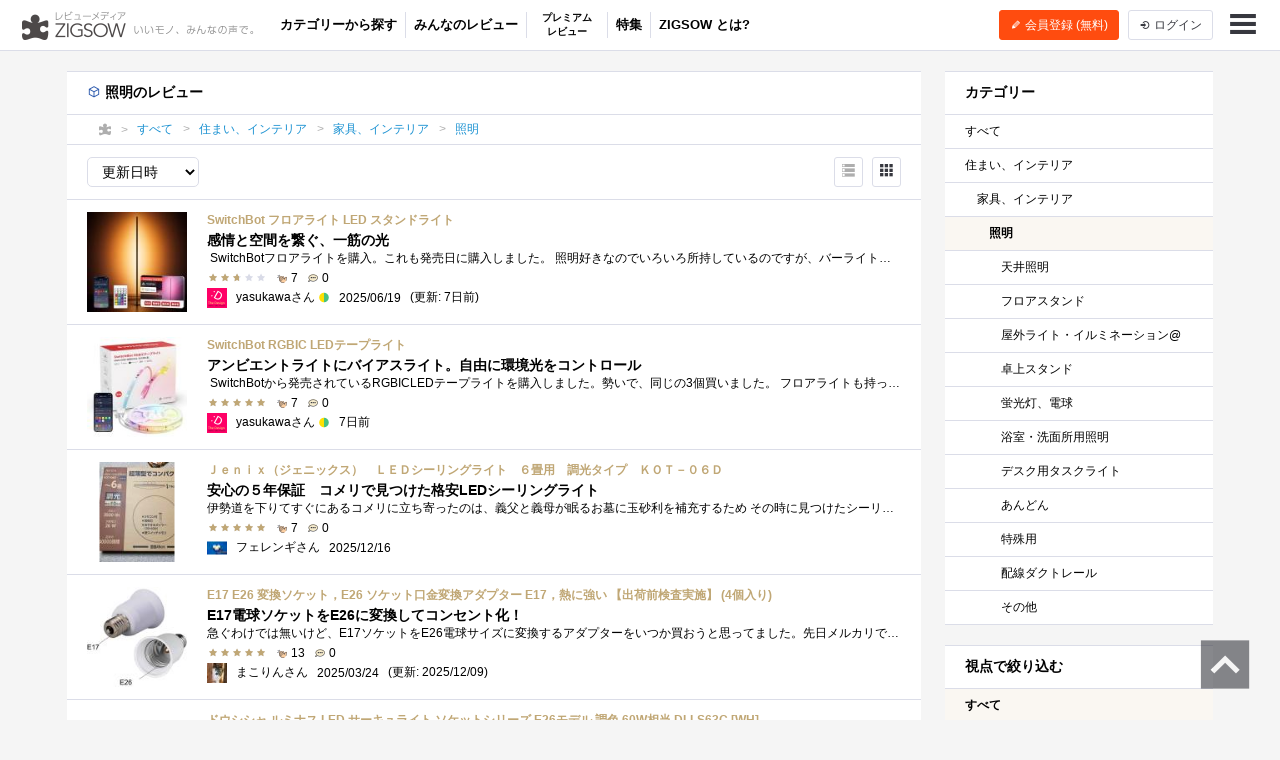

--- FILE ---
content_type: text/html; charset=UTF-8
request_url: https://zigsow.jp/category/30727/review?
body_size: 18734
content:
<!DOCTYPE html>
<html lang="ja" prefix="og: http://ogp.me/ns#">
<head>
<!--
 _____ _____ __    _____ __    _____ _____ _____
|   __|     |  |  |   __|  |  |  _  | __  |   __|
|__   |  |  |  |__|   __|  |__|     |    -|   __|
|_____|_____|_____|__|  |_____|__|__|__|__|_____|
Webエンジニア募集中！
http://solflare.co.jp/recruit/
-->
<meta charset="utf-8">
<meta http-equiv="X-UA-Compatible" content="IE-Edge">
<meta property="og:site_name" content="ジグソー | レビューメディア">
<meta property="og:title" content="照明のレビュー | ジグソー | レビューメディア">
<meta property="og:description" content="ZIGSOW (ジグソー) は、いいもの広めるレビューコミュニティ。自分のもちものの良いところ、気に入っているところを自分の言葉で紹介しよう！レアな情報も、ZIGSOWなら見つかる！プレミアムレビューで豪華商品をGET！口コミ情報を元にいろんな繋がりを探そう！">
<meta property="og:type" content="article">
<meta property="og:url" content="https://zigsow.jp/category/30727/review?">
<meta property="og:image" content="https://zigsow.jp/skin/venus/favicon/android-chrome-512x512.png">
<meta property="og:locale" content="ja_JP">
<meta property="fb:app_id" content="231733923543838">
<meta name="viewport" content="width=device-width, initial-scale=1, maximum-scale=1, minimum-scale=1, user-scalable=no, minimal-ui">
<meta name="description" content="ZIGSOW (ジグソー) は、いいもの広めるレビューコミュニティ。自分のもちものの良いところ、気に入っているところを自分の言葉で紹介しよう！レアな情報も、ZIGSOWなら見つかる！プレミアムレビューで豪華商品をGET！口コミ情報を元にいろんな繋がりを探そう！">
<meta name="keywords" content="評価,比較,レビュー,ジグソー">
<meta name="fb:app_id" content="231733923543838">
<meta name="twitter:card" content="summary">
<meta name="twitter:site" content="@zigsow">
<meta name="apple-mobile-web-app-capable" content="yes">
<meta name="apple-mobile-web-app-status-bar-style" content="black">
<meta name="msapplication-TileColor" content="#ffcc22">
<meta name="msapplication-TileImage" content="/skin/venus/favicon/mstile-150x150.png">
<meta name="theme-color" content="#ffffff">
<link rel="shortcut icon" href="/skin/venus/favicon/favicon.ico">
<link rel="apple-touch-icon" sizes="180x180" href="/skin/venus/favicon/apple-touch-icon.png">
<link rel="icon" type="image/png" href="/skin/venus/favicon/android-chrome-192x192.png" sizes="192x192">
<link rel="icon" type="image/png" href="/skin/venus/favicon/android-chrome-512x512.png" sizes="512x512">
<link rel="icon" type="image/png" href="/skin/venus/favicon/favicon-32x32.png" sizes="32x32">
<link rel="icon" type="image/png" href="/skin/venus/favicon/favicon-16x16.png" sizes="16x16">
<link rel="manifest" href="/skin/venus/favicon/manifest.json">
<link rel="mask-icon" href="/skin/venus/favicon/safari-pinned-tab.svg" color="#5bbad5">
<link rel="index" href="https://zigsow.jp/">
<link rel="next" href="/category/30727/review/page/2">
<link rel="canonical" href="https://zigsow.jp/category/30727/review">
<link rel="alternate" href="/sitemap/sitemap-index.xml" type="application/atom+xml">
<link rel="stylesheet" href="/css/venus/zigsow.min.css?7bbbe600e31f8de1293a83adc90b3785" type="text/css">
<script type="text/javascript" src="/js/venus/zigsow.min.js?7ff86123d4f8d9ca5c6900c4f5107c9b"></script>
<script type="text/javascript" src="/js/venus/lazyload.min.js?9eb22a062762d2479dccd4cb36ebfbe3"></script>
<!--[if lt IE 9]>
<script type="text/javascript" src="/js/venus/css3-mediaqueries.js?0a66d92e64fc8522032154234b3ed3fc"></script>
<script type="text/javascript" src="/js/venus/html5shiv.min.js?40bd440d29b3a9371b0c63fec41ee64f"></script>
<![endif]-->
<script type="text/javascript">
$(function() {

	'use strict';

	$.zigsow.sessid = "d41d8cd98f00b204e9800998ecf8427e"
	$.zigsow.module = "lounge"
	$.zigsow.action = "category"
	$.zigsow.rawAction = "page_category"
	$.zigsow.isLogin = false
});
</script>


<title>照明のレビュー | ジグソー | レビューメディア</title>
<!-- Global Site Tag (gtag.js) - Google Analytics -->
<script async src="https://www.googletagmanager.com/gtag/js?id=G-819NZSK6L7"></script>
<script>
  window.dataLayer = window.dataLayer || [];
  function gtag(){dataLayer.push(arguments);}
  gtag('js', new Date());

  gtag('config', 'G-819NZSK6L7'); gtag('config', 'UA-4578583-15');
</script>

<script>
(function(w,d,s,l,i){w[l]=w[l]||[];w[l].push({'gtm.start':
new Date().getTime(),event:'gtm.js'});var f=d.getElementsByTagName(s)[0],
j=d.createElement(s),dl=l!='dataLayer'?'&l='+l:'';j.async=true;j.src=
'https://www.googletagmanager.com/gtm.js?id='+i+dl;f.parentNode.insertBefore(j,f);
})

(window,document,'script','dataLayer','GTM-M2MN7KF');
</script>
</head>
<body class="lounge-new-review-list">
<noscript><iframe src="https://www.googletagmanager.com/ns.html?id=GTM-M2MN7KF" height="0" width="0" style="display:none;visibility:hidden"></iframe></noscript>
<header class="header-navigation">
	<h1>レビューメディア「ジグソー」</h1>
	<div class="container-fluid">
		<div class="navigation-header">
			<a href="/" class="header-logo"><i class="zigsow-header-logo"></i></a>
		</div>
		<div class="navigation-body">
			<div class="navigation-body-inner">
					<ul class="header-navigation-list">
	<li><a href="/portal/category">カテゴリーから探す</a></li>
	<li class="separator"></li>
	<li><a href="/new/review">みんなのレビュー</a></li>
	<li class="separator"></li>
	<li class="premium-review"><a href="/review">プレミアム<br>レビュー</a></li>
	<li class="separator"></li>
	<li><a href="/special">特集</a></li>
	<li class="separator"></li>
	<li><a href="/portal/help">ZIGSOW とは?</a></li>
</ul>
				</div>
		</div>
		<div class="navigation-footer">
			<div class="header-btn-group" id="member-regist-in-header">
				<a href="https://zigsow.jp/?m=portal&amp;a=page_regist" class="btn btn-small btn-orange"><i class="zigcon zigcon-pencil"></i> 会員登録 (無料)</a>
				<a href="https://zigsow.jp/?m=portal&amp;a=page_login" class="btn btn-small sp-hidden-disp-inline-block"><i class="zigcon zigcon-login"></i><span class="login-text"> ログイン</span></a>
			</div>
			<ul class="actions">
				<li class="menu"><a href="javascript:void(0)" data-dropdown="#navigation-menu"><i class="zigcon zigcon-menu-bar"></i></a></li>
			</ul>
		</div>
	</div>
	<div class="dropdown navigation-menu lounge" id="navigation-menu">
			<ul class="block-list menu-list-single clearfix">
				<li><a href="/portal/category"><i class="zigcon zigcon-search"></i> カテゴリーから探す</a></li>
				<li><a href="/new/review"><i class="zigcon zigcon-own-item"></i> みんなのレビュー</a></li>
				<li><a href="/review"><i class="zigcon zigcon-premium-review"></i> プレミアムレビュー</a></li>
				<li><a href="/item/ranking"><i class="zigcon zigcon-ranking"></i> アイテムランキング</a></li>
				<li><a href="/special"><i class="zigcon zigcon-special"></i> 特集</a></li>
				<li><a href="/portal/help"><i class="zigcon zigcon-help"></i> ZIGSOWとは?</a></li>
				<li id="member-regist-in-humbuger-menu"><a href="https://zigsow.jp/?m=portal&amp;a=page_regist"><i class="zigcon zigcon-pencil"></i> 会員登録 (無料)</a></li>
				<li><a href="https://zigsow.jp/?m=portal&amp;a=page_login"><i class="zigcon zigcon-login"></i> ログイン</a></li>
				<li><a href="/portal/search"><i class="zigcon zigcon-search"></i> 検索</a></li>
			</ul>
		</div>
	</div>
</header>
<div class="container">
	<div class="row">
		<div class="main">
			<div class="panel">
				<section>
					<h3 class="panel-header"><i class="zigcon zigcon-own-item"></i>
					照明のレビュー
										</h3>
					<nav class="category-chain">
	<div class="container">
		<ul class="breadcrumb" itemscope itemtype="http://schema.org/BreadcrumbList">
			<li itemprop="itemListElement" itemscope itemtype="http://schema.org/ListItem"><a itemprop="item" href="/"><i class="zigcon zigcon-zigsow"></i><meta itemprop="name" content="ラウンジ" /></a><meta itemprop="position" content="1" /></li>
			<li itemprop="itemListElement" itemscope itemtype="http://schema.org/ListItem"><a itemprop="item" href="/new/review"><span itemprop="name">すべて</span></a><meta itemprop="position" content="2" /></li>
				<li itemprop="itemListElement" itemscope itemtype="http://schema.org/ListItem"><a itemprop="item" href="/category/30202/review"><span itemprop="name">住まい、インテリア</span></a><meta itemprop="position" content="3" /></li>
				<li itemprop="itemListElement" itemscope itemtype="http://schema.org/ListItem"><a itemprop="item" href="/category/30576/review"><span itemprop="name">家具、インテリア</span></a><meta itemprop="position" content="4" /></li>
				<li itemprop="itemListElement" itemscope itemtype="http://schema.org/ListItem"><a itemprop="item" href="/category/30727/review"><span itemprop="name">照明</span></a><meta itemprop="position" content="5" /></li>
				</ul>
	</div>
</nav>
					<div class="panel-action">
						<select id="sort">
							<option value="ud">更新日時</option>
							<option value="rd">登録日時</option>
							<option value="evaluation">COOL数</option>
							<option value="comment">コメント数</option>
								<option value="self_evaluation">スコア</option>
						</select>
						<a href="#review-subject" class="btn btn-small pc-hidden">絞り込み</a>
						<div class="toggle-list-type">
	<a href="javascript:void(0)" class="btn btn-small disabled" data-list-type="list"><i class="zigcon zigcon-list"></i></a>
	<a href="javascript:void(0)" class="btn btn-small" data-list-type="tile"><i class="zigcon zigcon-tile"></i></a>
</div>
					</div>
						
<ul class="block-list own-item-list">
										
						<li>
				<a href="/item/372203/review/384317">
			<div class="thumbnail" data-src="https://zigsow.jp/img.php?w=120&h=120&a=a&filename=zigsow_item_372203.jpg" data-lazy=true>
						</div>
			<div class="list-body">
				<h4 class="item-name">
					
										SwitchBot フロアライト LED スタンドライト
				</h4>
				<p class="short-comment">感情と空間を繋ぐ、一筋の光</p>
							<p class="comment"> SwitchBotフロアライトを購入。これも発売日に購入しました。 照明好きなのでいろいろ所持しているのですが、バーライトは初めてです。何度か�...</p>
							<ul class="meta">
									<li><span class="stars" data-rate="27"></span></li>									<li><span class="zigcon-stack zigcon-cool"></span> 7</li>
					<li><span class="zigcon-stack zigcon-comment"></span> 0</li>
				</ul>
				<ul class="meta">
					<li>
															<div class="thumbnail member-icon"><img src="[data-uri]" width="20" height="20"  /></div>
														</li>
					<li>yasukawaさん <span class="zigcon-stack zigcon-beginner"></span></li>
					<br class="pc-hidden">
										<li>2025/06/19</li>
									<li>(更新: 7日前)</li>
													</ul>
			</div>
		</a>
	</li>
						
						<li>
				<a href="/item/373512/review/385804">
			<div class="thumbnail" data-src="https://zigsow.jp/img.php?w=120&h=120&a=a&filename=zigsow_item_373512.jpg" data-lazy=true>
						</div>
			<div class="list-body">
				<h4 class="item-name">
					
										SwitchBot RGBIC LEDテープライト
				</h4>
				<p class="short-comment">アンビエントライトにバイアスライト。自由に環境光をコントロール</p>
							<p class="comment"> SwitchBotから発売されているRGBICLEDテープライトを購入しました。勢いで、同じの3個買いました。 フロアライトも持っているのですが、なんとな�...</p>
							<ul class="meta">
									<li><span class="stars" data-rate="50"></span></li>									<li><span class="zigcon-stack zigcon-cool"></span> 7</li>
					<li><span class="zigcon-stack zigcon-comment"></span> 0</li>
				</ul>
				<ul class="meta">
					<li>
															<div class="thumbnail member-icon"><img src="[data-uri]" width="20" height="20"  /></div>
														</li>
					<li>yasukawaさん <span class="zigcon-stack zigcon-beginner"></span></li>
					<br class="pc-hidden">
										<li>7日前</li>
													</ul>
			</div>
		</a>
	</li>
						
						<li>
				<a href="/item/373325/review/385591">
			<div class="thumbnail" data-src="https://zigsow.jp/img.php?w=120&h=120&a=a&filename=zigsow_item_373325_1765763145.jpg" data-lazy=true>
						</div>
			<div class="list-body">
				<h4 class="item-name">
					
										Ｊｅｎｉｘ（ジェニックス）　ＬＥＤシーリングライト　６畳用　調光タイプ　ＫＯＴ－０６Ｄ
				</h4>
				<p class="short-comment">安心の５年保証　コメリで見つけた格安LEDシーリングライト</p>
							<p class="comment">伊勢道を下りてすぐにあるコメリに立ち寄ったのは、義父と義母が眠るお墓に玉砂利を補充するため その時に見つけたシーリングライトは税込２...</p>
							<ul class="meta">
									<li><span class="stars" data-rate="48"></span></li>									<li><span class="zigcon-stack zigcon-cool"></span> 7</li>
					<li><span class="zigcon-stack zigcon-comment"></span> 0</li>
				</ul>
				<ul class="meta">
					<li>
															<div class="thumbnail member-icon"><img src="[data-uri]" width="20" height="13"  /></div>
														</li>
					<li>フェレンギさん</li>
					<br class="pc-hidden">
										<li>2025/12/16</li>
													</ul>
			</div>
		</a>
	</li>
						
						<li>
				<a href="/item/371628/review/383698">
			<div class="thumbnail" data-src="https://zigsow.jp/img.php?w=120&h=120&a=a&filename=zigsow_item_371628_1742570433.jpg" data-lazy=true>
						</div>
			<div class="list-body">
				<h4 class="item-name">
					
										E17 E26 変換ソケット，E26 ソケット口金変換アダプター E17，熱に強い 【出荷前検査実施】 (4個入り)
				</h4>
				<p class="short-comment">E17電球ソケットをE26に変換してコンセント化！</p>
							<p class="comment">急ぐわけでは無いけど、E17ソケットをE26電球サイズに変換するアダプターをいつか買おうと思ってました。先日メルカリで500円以上の品で使える25...</p>
							<ul class="meta">
									<li><span class="stars" data-rate="50"></span></li>									<li><span class="zigcon-stack zigcon-cool"></span> 13</li>
					<li><span class="zigcon-stack zigcon-comment"></span> 0</li>
				</ul>
				<ul class="meta">
					<li>
															<div class="thumbnail member-icon"><img src="[data-uri]" width="20" height="20"  /></div>
														</li>
					<li>まこりんさん</li>
					<br class="pc-hidden">
										<li>2025/03/24</li>
									<li>(更新: 2025/12/09)</li>
													</ul>
			</div>
		</a>
	</li>
						
						<li>
				<a href="/item/372266/review/384385">
			<div class="thumbnail" data-src="https://zigsow.jp/img.php?w=120&h=120&a=a&filename=zigsow_item_372266_1751346310.jpg" data-lazy=true>
						</div>
			<div class="list-body">
				<h4 class="item-name">
					
										ドウシシャ ルミナス LED サーキュライト ソケットシリーズ E26モデル 調色 60W相当 DLLS63C [WH]
				</h4>
				<p class="short-comment">風呂上がりの涼風！</p>
							<p class="comment">ルミナスLEDファンソケットモデル DLLS63CWH風呂脱衣所の照明と扇風機の両機能を揃えた生活家電です　ソケットタイプとシーリングタイプがありま...</p>
							<ul class="meta">
																		<li><span class="zigcon-stack zigcon-cool"></span> 14</li>
					<li><span class="zigcon-stack zigcon-comment"></span> 2</li>
				</ul>
				<ul class="meta">
					<li>
															<div class="thumbnail member-icon"><img src="[data-uri]" width="16" height="1"  /></div>
														</li>
					<li>タコシーさん</li>
					<br class="pc-hidden">
										<li>2025/07/01</li>
									<li>(更新: 2025/07/02)</li>
													</ul>
			</div>
		</a>
	</li>
						
						<li>
				<a href="/item/371945/review/384052">
			<div class="thumbnail" data-src="https://zigsow.jp/img.php?w=120&h=120&a=a&filename=zigsow_item_371945.jpg" data-lazy=true>
						</div>
			<div class="list-body">
				<h4 class="item-name">
					
										エルパ(ELPA) LED電球ミニクリプトン形 E17 屋内用 昼光色相当 LDA2D-G-E17-G4101
				</h4>
				<p class="short-comment">同タイプの白熱球より　数ミリ全長が長い</p>
							<p class="comment"> 浴室内のE17型白熱球を小型LED電球に交換したのですが、家内から あまりにも暗すぎる　とダメ出しを受けましたので、1日でお役御免となり 25W�...</p>
							<ul class="meta">
									<li><span class="stars" data-rate="50"></span></li>									<li><span class="zigcon-stack zigcon-cool"></span> 12</li>
					<li><span class="zigcon-stack zigcon-comment"></span> 0</li>
				</ul>
				<ul class="meta">
					<li>
															<div class="thumbnail member-icon"><img src="[data-uri]" width="20" height="13"  /></div>
														</li>
					<li>フェレンギさん</li>
					<br class="pc-hidden">
										<li>2025/05/12</li>
													</ul>
			</div>
		</a>
	</li>
						
						<li>
				<a href="/item/371936/review/384046">
			<div class="thumbnail" data-src="https://zigsow.jp/img.php?w=120&h=120&a=a&filename=zigsow_item_371936.jpg" data-lazy=true>
						</div>
			<div class="list-body">
				<h4 class="item-name">
					
										エルパ (ELPA) LEDナツメ形 LED電球 照明 E17 100V 0.8W 昼白色 屋内用 LDT1N-G-E17-G110
				</h4>
				<p class="short-comment">E17口金　0.8W　LED小型電球</p>
							<p class="comment">古い浴室内の古い照明としてE17口金の小型白熱球が入っておりましたが　それが切れたので ホームセンターに出向いて、LED仕様の代替え品を買い...</p>
							<ul class="meta">
									<li><span class="stars" data-rate="40"></span></li>									<li><span class="zigcon-stack zigcon-cool"></span> 19</li>
					<li><span class="zigcon-stack zigcon-comment"></span> 2</li>
				</ul>
				<ul class="meta">
					<li>
															<div class="thumbnail member-icon"><img src="[data-uri]" width="20" height="13"  /></div>
														</li>
					<li>フェレンギさん</li>
					<br class="pc-hidden">
										<li>2025/05/10</li>
									<li>(更新: 2025/05/10)</li>
													</ul>
			</div>
		</a>
	</li>
						
						<li>
				<a href="/item/362954/review/383410">
			<div class="thumbnail" data-src="https://zigsow.jp/img.php?w=120&h=120&a=a&filename=zigsow_item_362954_1738935740.jpg" data-lazy=true>
						</div>
			<div class="list-body">
				<h4 class="item-name">
					
										E26 コンセント変換 セパラボディ WH4101
				</h4>
				<p class="short-comment">外灯を使わないのでコンセントに変換してみよう！</p>
							<p class="comment">電球のE26ソケットをコンセントに変換するアダプターです。 どの家もそうだと思いますが、玄関の外には外灯があります。しかし、当方の部屋は...</p>
							<ul class="meta">
									<li><span class="stars" data-rate="50"></span></li>									<li><span class="zigcon-stack zigcon-cool"></span> 14</li>
					<li><span class="zigcon-stack zigcon-comment"></span> 2</li>
				</ul>
				<ul class="meta">
					<li>
															<div class="thumbnail member-icon"><img src="[data-uri]" width="20" height="20"  /></div>
														</li>
					<li>まこりんさん</li>
					<br class="pc-hidden">
										<li>2025/02/07</li>
									<li>(更新: 2025/03/24)</li>
													</ul>
			</div>
		</a>
	</li>
						
						<li>
				<a href="/item/371605/review/383675">
			<div class="thumbnail" data-src="https://zigsow.jp/img.php?w=120&h=120&a=a&filename=zigsow_item_371605.jpg" data-lazy=true>
						</div>
			<div class="list-body">
				<h4 class="item-name">
					
										OOWOLF LEDシーリングライト 小型 6畳 1650lm 昼白色 LEDライト 天井照明 一体型装着 玄関 廊下 階段 台所 洗面所 トイレ 門灯 pse認証済 工事不要 簡単取付
				</h4>
				<p class="short-comment">小さいのに明るい</p>
							<p class="comment"> 洗面所の照明は昔ながらの蛍光灯でした。 iPhoneで撮ったがどうも映りも昭和的。暗い時にスイッチ入れても中々点かず、イラつく事が多くなっ�...</p>
							<ul class="meta">
									<li><span class="stars" data-rate="50"></span></li>									<li><span class="zigcon-stack zigcon-cool"></span> 13</li>
					<li><span class="zigcon-stack zigcon-comment"></span> 4</li>
				</ul>
				<ul class="meta">
					<li>
															<div class="thumbnail member-icon"><img src="[data-uri]" width="20" height="17"  /></div>
														</li>
					<li>kaerkiさん</li>
					<br class="pc-hidden">
										<li>2025/03/20</li>
									<li>(更新: 2025/03/20)</li>
													</ul>
			</div>
		</a>
	</li>
						
						<li>
				<a href="/item/310492/review/301874">
			<div class="thumbnail" data-src="https://zigsow.jp/img.php?w=120&h=120&a=a&filename=zigsow_item_310492.jpg" data-lazy=true>
						</div>
			<div class="list-body">
				<h4 class="item-name">
					
										NECライティング LIFELED´S E26 LED電球(一般電球形・7.5W・550ルーメン・昼白色) LDA8N
				</h4>
				<p class="short-comment">トイレ用にLED電球を購入</p>
							<p class="comment">家族よりトイレで使っている人感型LED電球だとが長時間だと消えてしまって、再度体を動かさないとならないと言うことで電球の変更要請が発生�...</p>
							<ul class="meta">
									<li><span class="stars" data-rate="45"></span></li>									<li><span class="zigcon-stack zigcon-cool"></span> 11</li>
					<li><span class="zigcon-stack zigcon-comment"></span> 0</li>
				</ul>
				<ul class="meta">
					<li>
															<div class="thumbnail member-icon"><img src="[data-uri]" width="20" height="20"  /></div>
														</li>
					<li>まこりんさん</li>
					<br class="pc-hidden">
										<li>2015/08/31</li>
									<li>(更新: 2025/03/07)</li>
													</ul>
			</div>
		</a>
	</li>
						
						<li>
				<a href="/item/371091/review/383204">
			<div class="thumbnail" data-src="https://zigsow.jp/img.php?w=120&h=120&a=a&filename=zigsow_item_371091.jpg" data-lazy=true>
						</div>
			<div class="list-body">
				<h4 class="item-name">
					
										MEIKEE センサーライト 人感 70W LEDセンサーライト 屋外【3面発光 リモコン操作 常時点灯機能】7000LM 超高輝度 人感センサー投光器 IP66防水 夜間センサーモードと24Hセンサーモード 無段階調光 検出距離の調整可能 1H/2H/3H長時間点灯可能 防犯照明 駐車場 玄関灯 倉庫 町内の防犯灯 PSE認証済 適格請求書発行可能
				</h4>
				<p class="short-comment">カーポート用にソーラーでは心もとないので</p>
							<p class="comment"> ソーラーではなく，AC100Vのセンサーライトです．3面発光で，合計7000lmの明るさがあります．設定はリモコンで変更可能なので，高所に取り付け�...</p>
							<ul class="meta">
																		<li><span class="zigcon-stack zigcon-cool"></span> 12</li>
					<li><span class="zigcon-stack zigcon-comment"></span> 0</li>
				</ul>
				<ul class="meta">
					<li>
															<div class="thumbnail member-icon"><img src="[data-uri]" width="20" height="15"  /></div>
														</li>
					<li>harmankardonさん</li>
					<br class="pc-hidden">
										<li>2025/02/17</li>
													</ul>
			</div>
		</a>
	</li>
						
						<li>
				<a href="/item/371364/review/383456">
			<div class="thumbnail" data-src="https://zigsow.jp/img.php?w=120&h=120&a=a&filename=zigsow_item_371364_1739597747.jpg" data-lazy=true>
						</div>
			<div class="list-body">
				<h4 class="item-name">
					
										日動工業 E26 20W 2780ルーメン 昼白色 LED投光器 LED交換球 ハイスペック エコビック L20W-JW110-50K
				</h4>
				<p class="short-comment">２7８０ルーメンの爆光LED電球！！！まぶしい！！！</p>
							<p class="comment">ヤフオクで見つけて欲しかった東芝のLEL-AW8N 18個セットに付いてきたおまけの電球です。当方の家にはルーフバルコニーがあり、屋外看板用とい�...</p>
							<ul class="meta">
									<li><span class="stars" data-rate="50"></span></li>									<li><span class="zigcon-stack zigcon-cool"></span> 10</li>
					<li><span class="zigcon-stack zigcon-comment"></span> 0</li>
				</ul>
				<ul class="meta">
					<li>
															<div class="thumbnail member-icon"><img src="[data-uri]" width="20" height="20"  /></div>
														</li>
					<li>まこりんさん</li>
					<br class="pc-hidden">
										<li>2025/02/16</li>
									<li>(更新: 2025/02/17)</li>
													</ul>
			</div>
		</a>
	</li>
						
						<li>
				<a href="/item/371294/review/383403">
			<div class="thumbnail" data-src="https://zigsow.jp/img.php?w=120&h=120&a=a&filename=zigsow_item_371294_1738591957.jpg" data-lazy=true>
						</div>
			<div class="list-body">
				<h4 class="item-name">
					
										TOSHIBA E-CORE E26 LED電球 一般電球形8.7W(昼白色) 810ルーメン LEL-AW8N
				</h4>
				<p class="short-comment">東芝アルミボディLEDの810ml版を入手。リビングが8000ルーメン超えに！</p>
							<p class="comment">ヤフオクを見てたら、東芝のLEL-AW8Nという810ルーメンのE26口金のLED電球の在庫処分品が出てた。1箱6個入りの新品未使用品が3箱で18個。発売された�...</p>
							<ul class="meta">
									<li><span class="stars" data-rate="45"></span></li>									<li><span class="zigcon-stack zigcon-cool"></span> 8</li>
					<li><span class="zigcon-stack zigcon-comment"></span> 0</li>
				</ul>
				<ul class="meta">
					<li>
															<div class="thumbnail member-icon"><img src="[data-uri]" width="20" height="20"  /></div>
														</li>
					<li>まこりんさん</li>
					<br class="pc-hidden">
										<li>2025/02/16</li>
									<li>(更新: 2025/02/17)</li>
													</ul>
			</div>
		</a>
	</li>
						
						<li>
				<a href="/item/309078/review/299449">
			<div class="thumbnail" data-src="https://zigsow.jp/img.php?w=120&h=120&a=a&filename=zigsow_item_309078_1437328372.jpg" data-lazy=true>
						</div>
			<div class="list-body">
				<h4 class="item-name">
					
										コイズミ リモコン付きシーリングファン BAE4604FR E26×6灯
				</h4>
				<p class="short-comment">E26電球を６灯使うので明るい！そして、シーリングファンの中でも非常に背が低いのが特徴。圧迫感が少ないのは利点！</p>
							<p class="comment">マンション購入に合わせて買った物。 リビング（11畳）のライトはコイズミの６灯シーリングファンを２台。合計１２灯なので非常に明るくでき�...</p>
							<ul class="meta">
									<li><span class="stars" data-rate="50"></span></li>									<li><span class="zigcon-stack zigcon-cool"></span> 13</li>
					<li><span class="zigcon-stack zigcon-comment"></span> 0</li>
				</ul>
				<ul class="meta">
					<li>
															<div class="thumbnail member-icon"><img src="[data-uri]" width="20" height="20"  /></div>
														</li>
					<li>まこりんさん</li>
					<br class="pc-hidden">
										<li>2015/07/20</li>
									<li>(更新: 2025/02/17)</li>
													</ul>
			</div>
		</a>
	</li>
						
						<li>
				<a href="/item/312212/review/304489">
			<div class="thumbnail" data-src="https://zigsow.jp/img.php?w=120&h=120&a=a&filename=zigsow_item_312212_1739714352.jpg" data-lazy=true>
						</div>
			<div class="list-body">
				<h4 class="item-name">
					
										東芝(TOSHIBA) LED電球 ボール電球形 1340lm(昼白色相当)TOSHIBA E-CORE(イー・コア) LDG11N-H/100W
				</h4>
				<p class="short-comment">強力100W LED電球</p>
							<p class="comment">洗面台用の照明として導入してみました。もともと40Wの白熱電球が２つ搭載されている鏡台の部分用なのです。 </p>
							<ul class="meta">
									<li><span class="stars" data-rate="50"></span></li>									<li><span class="zigcon-stack zigcon-cool"></span> 24</li>
					<li><span class="zigcon-stack zigcon-comment"></span> 2</li>
				</ul>
				<ul class="meta">
					<li>
															<div class="thumbnail member-icon"><img src="[data-uri]" width="20" height="20"  /></div>
														</li>
					<li>れいんさん</li>
					<br class="pc-hidden">
										<li>2016/01/13</li>
									<li>(更新: 2025/02/16)</li>
													</ul>
			</div>
		</a>
	</li>
						
						<li>
				<a href="/item/347724/review/355240">
			<div class="thumbnail" data-src="https://zigsow.jp/img.php?w=120&h=120&a=a&filename=zigsow_item_347724.jpg" data-lazy=true>
						</div>
			<div class="list-body">
				<h4 class="item-name">
					
										Lifeholder 40灯 LED ソーラーライト 4個セット 人感センサー 防犯 防水 両面テープ付き
				</h4>
				<p class="short-comment">実家に設置した太陽光発電の人感センサーライト。４個で2079円。これで夜も安心。もっと早くに付けてあげたかったな</p>
							<p class="comment">Amazonの2018年のサイバーマンデーセールで太陽光発電の人感センサーライトが４個で2079円！しかも、送料込み（僕はプライム会員じゃありません）...</p>
							<ul class="meta">
									<li><span class="stars" data-rate="50"></span></li>									<li><span class="zigcon-stack zigcon-cool"></span> 11</li>
					<li><span class="zigcon-stack zigcon-comment"></span> 2</li>
				</ul>
				<ul class="meta">
					<li>
															<div class="thumbnail member-icon"><img src="[data-uri]" width="20" height="20"  /></div>
														</li>
					<li>まこりんさん</li>
					<br class="pc-hidden">
										<li>2019/01/07</li>
									<li>(更新: 2025/02/16)</li>
													</ul>
			</div>
		</a>
	</li>
						
						<li>
				<a href="/item/130347/review/301847">
			<div class="thumbnail" data-src="https://zigsow.jp/img.php?w=120&h=120&a=a&filename=zigsow_item_130347_1440939535.jpg" data-lazy=true>
						</div>
			<div class="list-body">
				<h4 class="item-name">
					
										TOSHIBA E-CORE E26 LED電球 一般電球形6.9W(色温度 5000K 白色相当) 565ルーメン LEL-AW6N/2
				</h4>
				<p class="short-comment">４万時間の長寿命。実質メンテナンスフリーは大きな魅力です。</p>
							<ul class="meta">
									<li><span class="stars" data-rate="43"></span></li>									<li><span class="zigcon-stack zigcon-cool"></span> 17</li>
					<li><span class="zigcon-stack zigcon-comment"></span> 0</li>
				</ul>
				<ul class="meta">
					<li>
															<div class="thumbnail member-icon"><img src="[data-uri]" width="20" height="20"  /></div>
														</li>
					<li>まこりんさん</li>
					<br class="pc-hidden">
										<li>2015/08/30</li>
									<li>(更新: 2025/02/16)</li>
													</ul>
			</div>
		</a>
	</li>
						
						<li>
				<a href="/item/353156/review/361930">
			<div class="thumbnail" data-src="https://zigsow.jp/img.php?w=120&h=120&a=a&filename=zigsow_item_353156.jpg" data-lazy=true>
						</div>
			<div class="list-body">
				<h4 class="item-name">
					
										E26口金 15W 1450ルーメン LED電球 電球色 PAR38 防水加工IP65 150W相当ハロゲンランプ 110-265V ビーム角120アルミ合金 投光照明 Par38-15W-WW LVS11P38G-15
				</h4>
				<p class="short-comment">ルーフバルコニー用のE26ビームライトをLED化</p>
							<p class="comment">paypayフリマで送料無料＆100円引きクーポンがあったので、ルーフバルコニーのハロゲンビーム球をLED化してみた。花火の時くらいしかルーフバル�...</p>
							<ul class="meta">
									<li><span class="stars" data-rate="50"></span></li>									<li><span class="zigcon-stack zigcon-cool"></span> 10</li>
					<li><span class="zigcon-stack zigcon-comment"></span> 2</li>
				</ul>
				<ul class="meta">
					<li>
															<div class="thumbnail member-icon"><img src="[data-uri]" width="20" height="20"  /></div>
														</li>
					<li>まこりんさん</li>
					<br class="pc-hidden">
										<li>2019/11/21</li>
									<li>(更新: 2025/02/15)</li>
													</ul>
			</div>
		</a>
	</li>
						
						<li>
				<a href="/item/371254/review/383369">
			<div class="thumbnail" data-src="https://zigsow.jp/img.php?w=120&h=120&a=a&filename=zigsow_item_371254_1738107815.jpg" data-lazy=true>
						</div>
			<div class="list-body">
				<h4 class="item-name">
					
										エルパ (ELPA) LEDナイトライト LEDライト 人感センサー 明暗センサー 間接照明 電球色 PM-L200(W)
				</h4>
				<p class="short-comment">点灯しなくて良いと思う薄暗さでも点灯するので改造</p>
							<p class="comment">息子はロフトベッドです。ロフトの上にはタッチ式のLEDバーライトを設置していますので、ロフトの上では明るくできます。しかし、ロフトのハ�...</p>
							<ul class="meta">
									<li><span class="stars" data-rate="50"></span></li>									<li><span class="zigcon-stack zigcon-cool"></span> 17</li>
					<li><span class="zigcon-stack zigcon-comment"></span> 0</li>
				</ul>
				<ul class="meta">
					<li>
															<div class="thumbnail member-icon"><img src="[data-uri]" width="20" height="20"  /></div>
														</li>
					<li>まこりんさん</li>
					<br class="pc-hidden">
										<li>2025/01/29</li>
									<li>(更新: 2025/01/30)</li>
													</ul>
			</div>
		</a>
	</li>
						
						<li>
				<a href="/item/371192/review/383308">
			<div class="thumbnail" data-src="https://zigsow.jp/img.php?w=120&h=120&a=a&filename=zigsow_item_371192_1737469719.jpg" data-lazy=true>
						</div>
			<div class="list-body">
				<h4 class="item-name">
					
										E26 ハロゲンLED電球 VEGALUX DL-12 ベガルクス DL12U1-WE26 暖色 4個セット
				</h4>
				<p class="short-comment">なかなか派手なデザインのハロゲン用LEDが安かったので買ってみた</p>
							<p class="comment">ヤフオクを見てたら、けっこうガチな放熱フィンを付けたハロゲンLED電球が売ってました。なんでも倉庫から出てきた処分品と言うことで４個で12...</p>
							<ul class="meta">
									<li><span class="stars" data-rate="40"></span></li>									<li><span class="zigcon-stack zigcon-cool"></span> 14</li>
					<li><span class="zigcon-stack zigcon-comment"></span> 0</li>
				</ul>
				<ul class="meta">
					<li>
															<div class="thumbnail member-icon"><img src="[data-uri]" width="20" height="20"  /></div>
														</li>
					<li>まこりんさん</li>
					<br class="pc-hidden">
										<li>2025/01/22</li>
									<li>(更新: 2025/01/22)</li>
													</ul>
			</div>
		</a>
	</li>
	</ul>

						<nav class="panel-footer panel-footer-center">
	<ul class="pagination">
			<li class="prev active">前へ</li>
				<li class="active">1</li>
				<li><a href="/category/30727/review/page/2" data-page="2">2</a></li>
				<li><a href="/category/30727/review/page/3" data-page="3">3</a></li>
				<li><a href="/category/30727/review/page/4" data-page="4">4</a></li>
				<li><a href="/category/30727/review/page/5" data-page="5">5</a></li>
				<li><a href="/category/30727/review/page/6" data-page="6">6</a></li>
				<li class="next"><a href="/category/30727/review/page/2" data-page="2">次へ</a></li>
		</ul>
</nav>

				</section>
			</div>
		</div>
		<div class="sidebar">
			<div class="row">
				<div class="col-md-12 col-sm-6 col-xs-12">
					
					<div class="panel">
	<section id="category">
		<h3 class="panel-header">カテゴリー</h3>
		<ul class="block-list sidebar-category-list">
			<li >
				<a href="/new/review">すべて</a>
			</li>
						<li class="">
				<a href="/category/30202/review?">住まい、インテリア</a>
			</li>
						<li class=" sub-category-list-tree-1">
				<a href="/category/30576/review?">家具、インテリア</a>
			</li>
						<li class=" sub-category-list-tree-2 active">
				<a href="/category/30727/review?">照明</a>
			</li>
						<li class="sub-category-list-tree-3">
				<a href="/category/30730/review?">天井照明</a>
			</li>
				<li class="sub-category-list-tree-3">
				<a href="/category/30729/review?">フロアスタンド</a>
			</li>
				<li class="sub-category-list-tree-3">
				<a href="/category/34674/review?">屋外ライト・イルミネーション@</a>
			</li>
				<li class="sub-category-list-tree-3">
				<a href="/category/30728/review?">卓上スタンド</a>
			</li>
				<li class="sub-category-list-tree-3">
				<a href="/category/30744/review?">蛍光灯、電球</a>
			</li>
				<li class="sub-category-list-tree-3">
				<a href="/category/34540/review?">浴室・洗面所用照明</a>
			</li>
				<li class="sub-category-list-tree-3">
				<a href="/category/30741/review?">デスク用タスクライト</a>
			</li>
				<li class="sub-category-list-tree-3">
				<a href="/category/30740/review?">あんどん</a>
			</li>
				<li class="sub-category-list-tree-3">
				<a href="/category/30743/review?">特殊用</a>
			</li>
				<li class="sub-category-list-tree-3">
				<a href="/category/30745/review?">配線ダクトレール</a>
			</li>
				<li class="sub-category-list-tree-3">
				<a href="/category/30739/review?">その他</a>
			</li>
			</ul>
	</section>
</div>
					<div class="panel">
	<section id="review-subject">
		<h3 class="panel-header">視点で絞り込む</h3>
		<ul class="block-list subject-list">
			<li class="active">
				<a href="/category/30727/review">
					すべて
				</a>
			</li>
		</ul>
		<ul class="block-list subject-list collapse active" id="subject-collapse1">
		</ul>

	</section>
</div>
				</div>
				<div class="col-md-12 col-sm-6 col-xs-12">
					<div class="panel panel-banner">
	<aside>
		<div class="portal-banner"></div>
	</aside>
</div>
					



				</div>
			</div>
		</div>
	</div>
</div>
<footer class="footer-navigation">
	<div class="container">
		<div class="footer-navigation-menu">
			<ul class="block-list menu-list">
				<li><a href="/">ラウンジ</a></li>
				<li><a href="/review">プレミアムレビュー</a></li>
				<li class="sp-hidden"><a href="/portal/category">カテゴリー</a></li>
				<li class="sp-hidden"><a href="/special">特集</a></li>
				<li class="sp-hidden"><a href="/portal/help">ZIGSOWとは？</a></li>
			</ul>
			<ul class="block-list menu-list">
				<li><a href="https://solflare.co.jp/" target="_blank">運営会社</a></li>
				<li><a href="https://solflare.co.jp/contact/" target="_blank">問い合わせ</a></li>
				<li><a href="https://zigsow.jp/info/terms.html">利用規約</a></li>
				<li><a href="https://solflare.co.jp/privacy/" target="_blank">プライバシーポリシー</a></li>
				<li><a href="https://zigsow.jp/info/policy.html">サイトポリシー</a></li>
				<li><a href="https://solflare.co.jp/business/premiumreview" target="_blank">メーカーの皆様へ</a></li>
			</ul>
			<ul class="block-list menu-list">
				<li><a href="https://www.facebook.com/zigsow" target="_blank"><i class="zigcon zigcon-facebook"></i> 公式 Facebook</a></li>
				<li><a href="https://twitter.com/zigsow" target="_blank"><i class="zigcon zigcon-twitter"></i> 公式 X</a></li>
				<li><a href="https://www.instagram.com/zigsow_official/" target="_blank"><i class="zigcon zigcon-instagram"></i> 公式 Instagram</a></li>
			</ul>
		</div>
		<div class="copyright">
			<div class="logo"><a href="https://zigsow.jp/"></a></div>
			<p class="text">&copy; 2013 zigsow Inc, &copy; 2016 Solflare Inc. <br class="pc-hidden">All rights reserved.</p>
		</div>
	</div>
</footer>
<div class="pagetop"><a href="#pagetop"><i class="zigcon zigcon-pagetop"></i></a></div>

<div class="dialog dialog-login" id="dialog-login">
	<div class="dialog-content">
		<h3><i class="zigcon zigcon-zigsow"></i> ZIGSOW にログイン</h3>
		<p class="info"><a href="https://zigsow.jp/?m=portal&amp;a=page_regist">ZIGSOW会員登録（無料）はこちらから</a></p>
		<div class="dialog-form">
			<form action="https://zigsow.jp/" method="post" id="login-form" novalidate>
<input type="hidden" name="m" value="pc">
<input type="hidden" name="a" value="do_o_login">
				<input type="email" name="username" value="" placeholder="メールアドレス" />
				<input type="password" name="password" value="" placeholder="パスワード" />
				<label><input type="checkbox" name="is_save" value="1">次回から自動的にログイン</label>
			</form>
			<button class="btn btn-submit">ログイン</button>
			<div class="link">
				<a href="https://zigsow.jp/?m=pc&amp;a=page_o_password_query"><small>ログインできない場合はこちら</small></a>
			</div>
		</div>
		<!--<div class="dialog-actions dialog-actions-centered">
			<button class="btn btn-confirm">ログイン</button>
		</div>-->
		<div class="row dialog-footer">
			<a href="javascript:void(0);" data-href="https://zigsow.jp/?m=portal&amp;a=page_extauth_start&amp;site=facebook" class="facebook col-sm-5"><i class="zigcon zigcon-facebook"></i> Facebook</a>
			<a href="javascript:void(0);" data-href="https://zigsow.jp/?m=portal&amp;a=page_extauth_start&amp;site=twitter" class="twitter col-sm-5"><i class="zigcon zigcon-twitter"></i></a>
		</div>
	</div>
</div>







<div class="dialog dialog-message" id="dialog-message">
	<div class="dialog-content">
		<h3></h3>
		<p class="info"></p>
	</div>
</div>
<div class="dialog dialog-confirm" id="dialog-confirm">
	<div class="dialog-content">
		<h3 class="title"></h3>
		<p class="info"></p>
		<div class="dialog-actions dialog-actions-centered">
			<button type="button" class="btn btn-cancel">キャンセル</button>
			<button type="button" class="btn btn-confirm">決定</button>
		</div>
	</div>
</div>

<script type="text/javascript" src="https://spnx.jp/spnx-logger.js"></script>
<script type="text/javascript">
    window.onload = function() {
        window.spnxLog(
            {
                siteId: 'Jv1iizlE8Ai87jiiw7sf'
            }
        );
    };
</script>
<script type="text/javascript">
$(function() {

	'use strict';

	var path = '/category/30727/review';
	var params = {
		'page': 1,
		'keyword': '',
		'target_member_type':'',
		'subject_id': 0,
		'order': 'ud'
	}
	for (var key in params) {
		if (!params[key]) delete params[key]
	}

	$(document).on('ready', function(e) {
		$('#sort [value=' + params.order + ']').prop('selected', true)
		$('.pagination li:not(.active) a').each(function() {
			params.page = $(this).data('page')
			$(this).attr('href', $.zigsow.genUrl(path, params))
		})
	})

	$('#sort').on('change', function(e) {
		if ($(this).val() == params.order) return
		params.order = $(this).val()
		$.zigsow.redirect(path, params)
	})

});
</script>
</body>
</html>